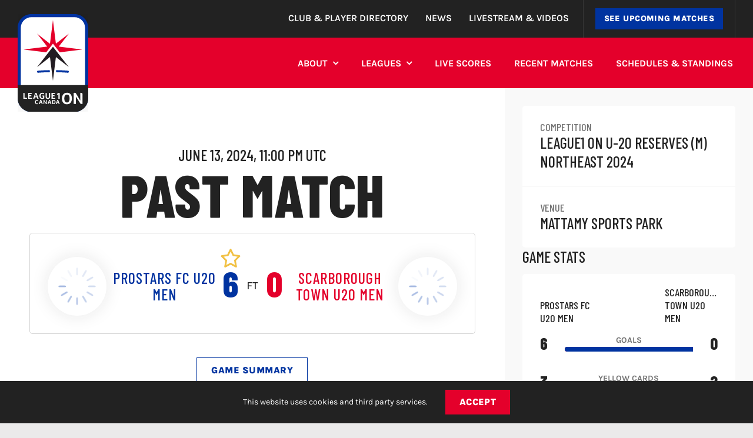

--- FILE ---
content_type: image/svg+xml
request_url: https://league1ontario.com/wp-content/uploads/2021/04/logo-league1-vert.svg
body_size: 2053
content:
<svg xmlns="http://www.w3.org/2000/svg" xmlns:xlink="http://www.w3.org/1999/xlink" id="b" data-name="Layer 2" width="134.24" height="186.3" viewBox="0 0 134.24 186.3"><defs><filter id="d" data-name="drop-shadow-1" filterUnits="userSpaceOnUse"><feOffset dx="0" dy="0"></feOffset><feGaussianBlur result="e" stdDeviation="30"></feGaussianBlur><feFlood flood-color="#000" flood-opacity=".1"></feFlood><feComposite in2="e" operator="in"></feComposite><feComposite in="SourceGraphic"></feComposite></filter></defs><g id="c" data-name="Content"><g style="filter: url(#d);"><g><rect x="3" y="3" width="128.24" height="180.3" rx="23.3" ry="23.3" style="fill: #fff;"></rect><path d="M107.94,6c11.19,0,20.3,9.1,20.3,20.3V160c0,11.19-9.1,20.3-20.3,20.3H26.3c-11.19,0-20.3-9.1-20.3-20.3V26.3C6,15.1,15.1,6,26.3,6H107.94m0-6H26.3C11.77,0,0,11.77,0,26.3V160C0,174.52,11.77,186.3,26.3,186.3H107.94c14.52,0,26.3-11.77,26.3-26.3V26.3c0-14.52-11.77-26.3-26.3-26.3h0Z" style="fill: #0033a0;"></path></g><path d="M107.94,186.3H26.3c-14.52,0-26.3-11.77-26.3-26.3v-24.86H134.24v24.86c0,14.52-11.77,26.3-26.3,26.3Z" style="fill: #222;"></path><g><path d="M60.88,106.7c-8.14,.08-14.14,.39-22.27,.97-1.09,.08-1.92,1.03-1.83,2.11h0c.09,1.08,1.03,1.89,2.11,1.81,8.2-.59,14.26-.89,22.47-.96l-.49-3.92h0Z" style="fill: #0033a0;"></path><path d="M95.63,107.67c-8.14-.59-14.11-.88-22.24-.97l-.49,3.92c8.21,.08,14.24,.38,22.44,.96,1.08,.08,2.03-.72,2.11-1.81h0c.09-1.08-.73-2.02-1.83-2.11h0Z" style="fill: #0033a0;"></path><polygon points="97.22 100.85 67.15 62.24 36.92 100.97 61.5 81.81 67.11 127.08 72.73 81.76 97.22 100.85" style="fill: #241f20;"></polygon><polygon points="67.11 11.09 61.49 56.41 37.01 37.33 56.13 61.86 11.19 67.44 54.24 72.77 67.15 56.23 67.15 56.23 80.05 72.77 123.05 67.44 78.14 61.87 97.45 37.1 72.73 56.37 67.11 11.09" style="fill: #e4002b;"></polygon></g><g><g><path d="M103.13,160.56c0,3.47-.83,6.19-2.48,8.15-1.65,1.96-4,2.95-7.06,2.95-2.01,0-3.72-.45-5.11-1.35s-2.45-2.19-3.16-3.86c-.72-1.67-1.07-3.63-1.07-5.86s.4-4.15,1.19-5.82,1.9-2.92,3.34-3.78c1.43-.86,3.13-1.28,5.08-1.28,2.97,0,5.26,.95,6.87,2.85,1.61,1.9,2.42,4.57,2.42,8m-4.39,.03c0-2.38-.42-4.22-1.26-5.5-.84-1.28-2.06-1.93-3.66-1.93-1.68,0-2.96,.64-3.83,1.93s-1.31,3.12-1.31,5.5,.44,4.28,1.31,5.63c.87,1.35,2.12,2.02,3.74,2.02s2.86-.67,3.72-2.01,1.29-3.22,1.29-5.64" style="fill: #fff;"></path><path d="M123.28,170.94h-3.52l-8.88-13.8v13.8h-4.26v-20.95c.54-.13,1.17-.19,1.89-.19,.6,0,1.09,.1,1.47,.3s.74,.57,1.07,1.11l7.98,13.2v-14.46c.65-.1,1.14-.16,1.47-.16,1.87,0,2.8,.82,2.8,2.45v18.69h0Z" style="fill: #fff;"></path></g><g><g><path d="M38.88,170.88c-.12,.12-.29,.23-.53,.33-.23,.1-.49,.18-.77,.24-.28,.05-.58,.08-.91,.08-1.19,0-2.1-.36-2.73-1.08-.64-.72-.96-1.73-.96-3.04,0-.86,.15-1.61,.45-2.24,.3-.63,.72-1.11,1.28-1.44,.55-.33,1.21-.49,1.98-.49,.46,0,.89,.07,1.28,.2,.4,.14,.71,.31,.95,.52,.17,.16,.26,.33,.26,.51,0,.24-.19,.55-.57,.91-.29-.29-.58-.5-.88-.63-.29-.13-.61-.19-.96-.19-.69,0-1.21,.25-1.58,.75s-.55,1.18-.55,2.05,.19,1.61,.57,2.1c.38,.49,.92,.73,1.63,.73,.3,0,.56-.05,.79-.14,.23-.09,.42-.19,.57-.31s.28-.22,.38-.31c.36,.43,.54,.75,.54,.95,0,.09-.02,.18-.05,.25s-.1,.15-.19,.25h0Z" style="fill: #fff;"></path><path d="M45.97,171.33l-.68-1.94h-2.73l-.65,1.94h-1.61l2.75-7.81c.25-.11,.57-.16,.95-.16,.58,0,.96,.24,1.11,.73l2.54,7.25h-1.68Zm-2.03-6.5l-1.08,3.38h2.12l-1.04-3.38Z" style="fill: #fff;"></path><path d="M55.4,171.33h-1.38l-3.38-5.21v5.21h-1.55v-7.91c.21-.05,.44-.07,.72-.07,.23,0,.42,.04,.56,.11,.14,.07,.28,.21,.41,.42l3.06,4.99v-5.46c.24-.04,.42-.06,.53-.06,.68,0,1.02,.31,1.02,.92v7.06h0Z" style="fill: #fff;"></path><path d="M62.53,171.33l-.68-1.94h-2.73l-.65,1.94h-1.61l2.75-7.81c.25-.11,.57-.16,.95-.16,.58,0,.96,.24,1.11,.73l2.54,7.25s-1.68,0-1.68,0Zm-2.03-6.5l-1.08,3.38h2.12l-1.04-3.38Z" style="fill: #fff;"></path><path d="M72.02,167.23c0,.84-.15,1.57-.46,2.19s-.75,1.1-1.31,1.42c-.56,.33-1.24,.49-2.01,.49h-2.52v-7.86c.73-.09,1.47-.14,2.23-.14,1.35,0,2.37,.33,3.05,.98s1.03,1.63,1.03,2.92h0Zm-1.66,.02c0-.9-.19-1.57-.57-2.01-.38-.44-.96-.66-1.73-.66-.22,0-.46,.01-.71,.04v5.46h.65c.81,0,1.41-.23,1.79-.68,.38-.45,.57-1.17,.57-2.15h0Z" style="fill: #fff;"></path><path d="M78.19,171.33l-.68-1.94h-2.73l-.65,1.94h-1.61l2.75-7.81c.25-.11,.57-.16,.95-.16,.58,0,.96,.24,1.11,.73l2.54,7.25s-1.68,0-1.68,0Zm-2.03-6.5l-1.08,3.38h2.12l-1.04-3.38Z" style="fill: #fff;"></path></g><g><path d="M13.25,159.31h3.25c.9,0,1.35,.4,1.35,1.18,0,.4-.01,.62-.03,.67h-6.86v-11.15c.35-.05,.62-.08,.8-.08,.49,0,.86,.11,1.12,.33,.26,.22,.38,.54,.38,.97,0,0,0,8.08,0,8.08Z" style="fill: #fff;"></path><path d="M25.97,159.39c.44,0,.79,.1,1.03,.31s.36,.5,.36,.87c0,.12,0,.23,0,.31,0,.08-.01,.18-.02,.28h-7.21v-11.16h6.95c.03,.16,.05,.37,.05,.62,0,.42-.11,.72-.33,.9s-.58,.27-1.09,.27h-3.28v2.75h3.53v1.78h-3.53v3.08s3.57,0,3.57,0Z" style="fill: #fff;"></path><path d="M37.47,161.16l-.95-2.73h-3.85l-.92,2.73h-2.26l3.87-10.99c.35-.16,.8-.23,1.33-.23,.82,0,1.34,.35,1.56,1.03l3.58,10.19h-2.36Zm-2.85-9.14l-1.52,4.75h2.98l-1.47-4.75h0Z" style="fill: #fff;"></path><path d="M46.6,156.8v-1.7h4.05v5c-.21,.26-.53,.49-.95,.7s-.89,.37-1.41,.48c-.51,.11-1.07,.16-1.66,.16-1.12,0-2.07-.23-2.85-.7s-1.37-1.14-1.77-2.02c-.4-.88-.61-1.92-.61-3.13s.22-2.26,.65-3.13,1.05-1.54,1.86-2c.81-.46,1.77-.68,2.89-.68,.61,0,1.19,.09,1.74,.28,.55,.18,.98,.41,1.31,.68,.32,.27,.48,.54,.48,.8,0,.18-.07,.38-.23,.61-.15,.23-.35,.45-.59,.66-.44-.41-.88-.7-1.31-.87s-.89-.26-1.38-.26c-1.01,0-1.78,.34-2.31,1.01s-.79,1.63-.79,2.89,.27,2.31,.81,3.01c.54,.7,1.32,1.05,2.34,1.05,.49,0,.9-.07,1.23-.22,.14-.07,.27-.14,.38-.23v-2.38h-1.89Z" style="fill: #fff;"></path><path d="M61.79,156.67c0,.49-.02,.94-.07,1.35-.07,.72-.28,1.34-.64,1.85-.36,.51-.85,.9-1.47,1.16s-1.35,.39-2.19,.39c-1.31,0-2.31-.28-2.98-.82-.68-.55-1.09-1.43-1.23-2.64-.05-.35-.07-.78-.07-1.28v-6.65c.35-.05,.62-.08,.8-.08,.99,0,1.48,.43,1.48,1.3v5.58c0,.67,.07,1.18,.2,1.55,.13,.37,.35,.64,.65,.82,.3,.18,.7,.27,1.2,.27,.7,0,1.21-.2,1.54-.6,.33-.4,.49-1.03,.49-1.9v-6.93c.35-.05,.62-.08,.8-.08,.99,0,1.48,.43,1.48,1.3v5.43h0Z" style="fill: #fff;"></path><path d="M70.25,159.39c.44,0,.79,.1,1.03,.31s.36,.5,.36,.87c0,.12,0,.23,0,.31s-.01,.18-.02,.28h-7.21v-11.16h6.95c.03,.16,.05,.37,.05,.62,0,.42-.11,.72-.33,.9s-.58,.27-1.09,.27h-3.28v2.75h3.53v1.78h-3.53v3.08s3.57,0,3.57,0Z" style="fill: #fff;"></path><path d="M77.58,161.16v-8.56l-2.22,1.12c-.47-.61-.7-1.07-.7-1.39s.18-.57,.54-.76l2.41-1.26c.23-.11,.44-.21,.65-.3s.43-.13,.65-.13c.35,0,.67,.09,.95,.27v11.01h-2.29Z" style="fill: #fff;"></path></g></g></g></g></g></svg>